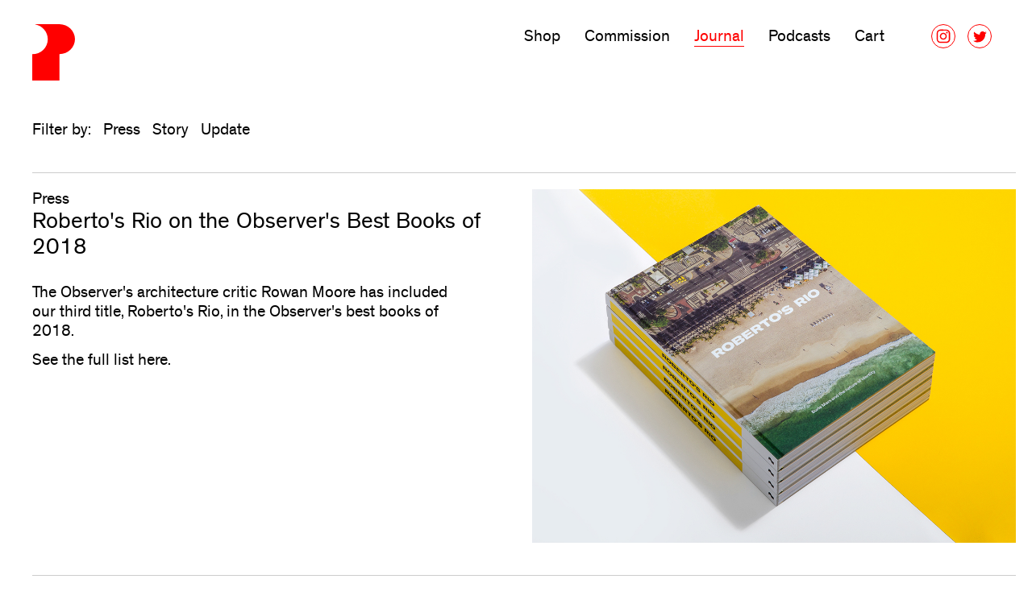

--- FILE ---
content_type: text/html; charset=UTF-8
request_url: https://placepress.com/journal
body_size: 5708
content:




<!DOCTYPE html>
<html lang="en-GB" xmlns="http://www.w3.org/1999/xhtml">
  <head>
    <meta charset="utf-8">
    <meta content="IE=edge,chrome=1" http-equiv="X-UA-Compatible">
    <meta content="width=device-width, initial-scale=1, user-scalable=no" name="viewport">
    <link rel="stylesheet" href="https://placepress.com/assets/css/style.3079d88b3e10.css">
    <link href="humans.txt" rel="author"/>

    <title>
              Journal
        |
        Place Press
          </title>
    <meta name="description" content="Place Press is a publisher exploring the intersection between people, places and culture.">

    
    <link href="/apple-icon.png" rel="apple-touch-icon" sizes="192x192">
    <link href="/favicon-32x32.png" rel="icon" sizes="32x32" type="image/png">
    <link href="/favicon-16x16.png" rel="icon" sizes="16x16" type="image/png">

  </head>
  <body class="">

    <header class="masthead">
      <div class="container">
        <h1>
          <a href="https://placepress.com/">
            <span>Place Press</span>
            <svg class="masthead__logo" viewbox="0 0 52.8 70" xmlns="http://www.w3.org/2000/svg">
              <path d="M33.6 0h-30v.3c9 1.7 15.6 9.3 15.6 18.4C19.2 29 10.6 37.3 0 37.3V70h33.6V37.3c10.6 0 19.2-8.4 19.2-18.7C52.8 8.4 44.2 0 33.6 0" fill="#f00"/>
            </svg>
          </a>
        </h1>
        <nav>
          <ul>
            <li>
              <a class="  " href="/">Shop</a>
            </li>
            <li>
              <a class="  " href="https://placepress.com/commission">Commission</a>
            </li>
            <li>
              <a class="  is-active" href="https://placepress.com/journal">Journal</a>
            </li>
            <li>
              <a class="  " href="https://placepress.com/podcasts">Podcasts</a>
            </li>
            <li>
              <a class="  " href="https://placepress.com/shop/cart">
                Cart
                              </a>
            </li>
          </ul>

          <div class="masthead__social">
            <a href="https://www.instagram.com/placepress_/" target="_blank">
              <span>Instagram</span>
              <svg fill="#fff" viewbox="0 0 30 30" xmlns="http://www.w3.org/2000/svg">
                <path d="M15 7.6h3.6c1 0 1.4.3 1.7.4l1 .7.7 1c0 .3.3.8.3 1.7v7.2c0 1-.2 1.4-.3 1.7l-.7 1-1 .7c-.3 0-.8.3-1.7.3h-7.2c-1 0-1.4-.2-1.7-.3l-1-.7-.7-1c0-.3-.3-.8-.3-1.7V15v-3.6c0-1 .2-1.4.3-1.7l.7-1c.3-.4.6-.6 1-.7.3 0 .8-.3 1.7-.3H15M15 6h-3.7c-1 0-1.6.3-2.2.5-.5.2-1 .5-1.5 1s-.8 1-1 1.6c-.2.7-.4 1.3-.4 2.3v7.4c0 1 .3 1.6.5 2.2.2.5.5 1 1 1.5s1 .8 1.6 1c.7.2 1.3.4 2.3.4h7.4c1 0 1.6-.3 2.2-.5.5-.2 1-.5 1.5-1s.8-1 1-1.6c.2-.7.4-1.3.4-2.3V15v-3.7c0-1-.3-1.6-.5-2.2-.2-.5-.5-1-1-1.5s-1-.8-1.6-1c-.7-.2-1.3-.4-2.3-.4H15z"/>
                <path d="M15 10.4c-2.6 0-4.6 2-4.6 4.6 0 2.6 2 4.6 4.6 4.6s4.6-2 4.6-4.6c0-2.6-2-4.6-4.6-4.6zm0 7.6c-1.7 0-3-1.3-3-3s1.3-3 3-3 3 1.3 3 3-1.3 3-3 3z"/>
                <circle cx="19.8" cy="10.2" r="1.1"/>
              </svg>
            </a>
            <a href="https://twitter.com/placepress" target="_blank">
              <span>Twitter</span>
              <svg fill="#fff" viewbox="0 0 30 30" xmlns="http://www.w3.org/2000/svg">
                <path d="M12.3 23c6.7 0 10.3-5.6 10.3-10.4V12c.7-.4 1.3-1 1.8-1.8-.6.3-1.3.5-2 .6.7-.4 1.2-1.2 1.5-2l-2.4 1C21 9 20 8.5 19 8.5c-2 0-3.7 1.6-3.7 3.6v.8c-3-.2-5.6-1.6-7.4-3.8-.4.5-.6 1.2-.6 1.8 0 1.3.6 2.4 1.6 3-.6 0-1-.2-1.6-.4 0 1.8 1.2 3.2 3 3.5-.4.2-.7.2-1 .2h-.8c.5 1.3 1.8 2.4 3.4 2.4-1.2 1-2.8 1.5-4.5 1.5h-1c1.8 1.3 3.7 2 5.8 2"/>
              </svg>
            </a>
          </div>
        </nav>
      </div>
    </header>

    <main role="main">
      <div class="container">
    <article class="columns">
      <div class="columns__left filter">
        <span>Filter by:</span>
                        <ul class="filter__list">
          <ul>
                          <li class="filter__list-item" data-filter=".press">
                Press
              </li>
                          <li class="filter__list-item" data-filter=".story">
                Story
              </li>
                          <li class="filter__list-item" data-filter=".update">
                Update
              </li>
                      </ul>
        </ul>
      </div>
    </article>
  </div>
  <div class="container news-list">
              <article class="columns news-list__item press">
        <div class="columns__left">
				  <p class="news-list__category">Press</p>
          <h1 class="news-list__title">
                        Roberto&#039;s Rio on the Observer&#039;s Best Books of 2018
          </h1>
          <div class="news-list__body"><p>The Observer's architecture critic Rowan Moore has included our third title, Roberto's Rio, in the Observer's best books of 2018. </p>
<p>See the full list <a href="https://www.theguardian.com/books/ng-interactive/2018/dec/09/best-books-of-2018#architecture">here</a>.</p>
                      </div>
   				        </div>
        <div class="columns__right">
                                <img src="https://placepress.com/media/news-events/robertos-rio-on-the-observers-best-books-of-2018/rbmnewsletter.jpg" alt="Rbmnewsletter" />
                  </div>
      </article>
          <article class="columns news-list__item press">
        <div class="columns__left">
				  <p class="news-list__category">Press</p>
          <h1 class="news-list__title">
                        Roberto&#039;s Rio in Creative Review
          </h1>
          <div class="news-list__body"><p>Creative Review recently launched their October / November issue with an 8-page feature on Roberto's Rio written by Rachel Steven. 'It's a fascinating portrait of a fascinating creating', she writes. 'And one that will likely have readers longing to book a trip to Copacabana.'</p>
                      </div>
   				        </div>
        <div class="columns__right">
                                <img src="https://placepress.com/media/news-events/robertos-rio-in-creative-review/181025_CR_insta_square_1.jpg" alt="181025 Cr Insta Square 1" />
                  </div>
      </article>
          <article class="columns news-list__item story">
        <div class="columns__left">
				  <p class="news-list__category">Story</p>
          <h1 class="news-list__title">
                        Roberto&#039;s Rio at London Design Festival
          </h1>
          <div class="news-list__body"><p>We're celebrating the launch of our new book <a href="{commerce_product:32:url}">Roberto's Rio</a> with an exhibition that brings Copacabana Beach to south London.</p>
                          <a href="https://placepress.com/journal/robertos-rio-at-london-design-festival">Read article</a>
                      </div>
   				        </div>
        <div class="columns__right">
                                <img src="https://placepress.com/media/news-events/robertos-rio-at-london-design-festival/RBM_drone_3_lo_res.jpg" alt="Rbm Drone 3 Lo Res" />
                  </div>
      </article>
          <article class="columns news-list__item story">
        <div class="columns__left">
				  <p class="news-list__category">Story</p>
          <h1 class="news-list__title">
                        Introducing Place Purpose, and why we need it now more than ever
          </h1>
          <div class="news-list__body"><p>Everyone is so busy doing the placemaking, who is doing the place thinking?</p>
                          <a href="https://placepress.com/journal/introducing-place-purpose-and-why-we-need-it-now-more-than-ever">Read article</a>
                      </div>
   				        </div>
        <div class="columns__right">
                                <img src="https://placepress.com/media/news-events/introducing-place-purpose-and-why-we-need-it-now-more-than-ever/Placepurposemailer.jpg" alt="Placepurposemailer" />
                  </div>
      </article>
          <article class="columns news-list__item story">
        <div class="columns__left">
				  <p class="news-list__category">Story</p>
          <h1 class="news-list__title">
                        We&#039;re Hosting an Exhibition for London Festival of Architecture 
          </h1>
          <div class="news-list__body"><p>City Identities an exhibition that explores how cities express their identities to the rest of the world – and what it is they choose to express. </p>
                          <a href="https://placepress.com/journal/exhibition-city-identities">Read article</a>
                      </div>
   				        </div>
        <div class="columns__right">
                                <img src="https://placepress.com/media/news-events/exhibition-city-identities/unnamed-5-1.jpg" alt="Unnamed 5 1" />
                  </div>
      </article>
          <article class="columns news-list__item story">
        <div class="columns__left">
				  <p class="news-list__category">Story</p>
          <h1 class="news-list__title">
                        Q&amp;A: Monika Schnell
          </h1>
          <div class="news-list__body"><p>Monika Schnell is a German designer who worked under Otl Aicher in the 1980s. After his death, she was approached by the town of Isny to reinstate Aicher's pictogram brand system, and she's been designing for the town ever since. </p>
                          <a href="https://placepress.com/journal/q-a-monika-schnell">Read article</a>
                      </div>
   				        </div>
        <div class="columns__right">
                                <img src="https://placepress.com/media/news-events/q-a-monika-schnell/monikaschnell.jpg" alt="Monikaschnell" />
                  </div>
      </article>
          <article class="columns news-list__item press">
        <div class="columns__left">
				  <p class="news-list__category">Press</p>
          <h1 class="news-list__title">
                        Funky Town: Otl Aicher&#039;s Isny in Grafik 
          </h1>
          <div class="news-list__body"><p>Place Press founders Patrick Eley and Joy Nazzari caught up with Grafik to talk about Place Press's origin story, future ambition and how we found our niche. </p>
<p><a href="https://www.grafik.net/category/case-study/funky-town" target="_blank" rel="noreferrer noopener">View article</a> </p>
                      </div>
   				        </div>
        <div class="columns__right">
                                <img src="https://placepress.com/media/news-events/funky-town-otl-aichers-isny-on-grafik/grafik-web.jpg" alt="Grafik Web" />
                  </div>
      </article>
          <article class="columns news-list__item press">
        <div class="columns__left">
				  <p class="news-list__category">Press</p>
          <h1 class="news-list__title">
                        Otl Aicher&#039;s Isny makes Japanese press debut in Idea Magazine
          </h1>
          <div class="news-list__body"><p>If you find yourself starting the new year in Japan, head over to your favourite magazine kiosk and pick up the latest copy of graphic design and typography publication, Idea Magazine. Place Press's Otl Aicher's Isny was given a 16-page feature, alongside stories about the legendary Tadanori Yokoo and the making of Postalco stationery. </p><p><a href="http://www.idea-mag.com/en/idea_magazine/380/" target="_blank" rel="noreferrer noopener">See more</a></p>
                      </div>
   				        </div>
        <div class="columns__right">
                                <img src="https://placepress.com/media/news-events/otl-aichers-isny-featured-in-idea-magazine/ideamagazine.jpg" alt="Ideamagazine" />
                  </div>
      </article>
          <article class="columns news-list__item press">
        <div class="columns__left">
				  <p class="news-list__category">Press</p>
          <h1 class="news-list__title">
                        Place Press featured on The Brand Identity
          </h1>
          <div class="news-list__body"><p>The Brand Identity covered Place Press's logo development: "At its simplest, the Place Press identity is a simple PP acronym created from a circle pushed into a rectangle. When turned 90 degrees, it looks like the pages of a book turning — a visual metaphor for their constant movement and quest for knowledge.'</p>
<p><a href="https://the-brandidentity.com/feed/place-press-dnco/" target="_blank" rel="noreferrer noopener">View article</a></p>
                      </div>
   				        </div>
        <div class="columns__right">
                                <img src="https://placepress.com/media/news-events/place-press-featured-on-the-brand-identity/PP.jpg" alt="Pp" />
                  </div>
      </article>
          <article class="columns news-list__item update">
        <div class="columns__left">
				  <p class="news-list__category">Update</p>
          <h1 class="news-list__title">
                        New Stockist: Standards Manual
          </h1>
          <div class="news-list__body"><p><em>We're pleased to announce that <a href="https://standardsmanual.com/">Standards Manual</a> in deepest Brooklyn is our first stateside stockist. Opened by the designers in the adjacent studio, Order Design, it's the only specialised graphic design bookstore in the city. Here you'll find reissued copies of the original graphics standards manuals of New York City Transit or NASA, all displayed on Vitsoe Shelving. Very pleasing stuff. </em></p>
<p><em>Image via Hamish Smyth of Order Design</em></p>
                      </div>
   				        </div>
        <div class="columns__right">
                                <img src="https://placepress.com/media/news-events/new-stockist-standards-manual/212_FRANKLIN_14-1.jpg" alt="212 Franklin 14 1" />
                  </div>
      </article>
          <article class="columns news-list__item press">
        <div class="columns__left">
				  <p class="news-list__category">Press</p>
          <h1 class="news-list__title">
                        It&#039;s Nice That features Otl Aicher&#039;s Isny
          </h1>
          <div class="news-list__body"><p>Another triumphant one to add to the news roundup – It's Nice That features Otl Aicher's Isny and its coinciding exhibition. Now that's nice.</p><p><a href="https://www.itsnicethat.com/news/otl-aicher-exhibition-graphic-design-070917">View article</a></p>
                      </div>
   				        </div>
        <div class="columns__right">
                                <img src="https://placepress.com/media/news-events/its-nice-that-features-otl-aichers-isny/apple-touch-icon-b0212633eb1ae1ca8afbd07175a47dd6.jpg" alt="Apple Touch Icon B0212633Eb1Ae1Ca8Afbd07175A47Dd6" />
                  </div>
      </article>
          <article class="columns news-list__item press">
        <div class="columns__left">
				  <p class="news-list__category">Press</p>
          <h1 class="news-list__title">
                        Otl Aicher&#039;s Isny in Creative Review
          </h1>
          <div class="news-list__body"><p>Modernism in a medieval town: Creative Review's Mark Sinclair caught up with the team behind Otl Aicher's Isny.</p><p><a href="https://www.creativereview.co.uk/otl-aichers-isny-modernism-medieval-town/">View article</a></p>
                      </div>
   				        </div>
        <div class="columns__right">
                                <img src="https://placepress.com/media/news-events/otl-aichers-isny-in-creative-review/creative_review_logo.jpg" alt="Creative Review Logo" />
                  </div>
      </article>
          <article class="columns news-list__item press">
        <div class="columns__left">
				  <p class="news-list__category">Press</p>
          <h1 class="news-list__title">
                        Otl Aicher&#039;s Isny featured in Wallpaper*
          </h1>
          <div class="news-list__body"><p>Wallpaper* spoke with Place Press creative director Patrick Eley about Otl Aicher's Isny, as part of their coverage for London Design Festival. </p><p><a href="https://www.wallpaper.com/art/graphic-designer-otl-aicher-rare-illustrations-isny#208478">View article</a></p>
                      </div>
   				        </div>
        <div class="columns__right">
                                <img src="https://placepress.com/media/news-events/otl-aichers-isny-featured-in-wallpaper/wallpaper-tcr1-1024x1024.jpg" alt="Wallpaper Tcr1 1024X1024" />
                  </div>
      </article>
          <article class="columns news-list__item update">
        <div class="columns__left">
				  <p class="news-list__category">Update</p>
          <h1 class="news-list__title">
                        Norman Foster visits Place Press
          </h1>
          <div class="news-list__body"><p>We were pleased to be visited by Norman Foster, who came to meet part of the team behind <a href="{commerce_product:17:url}">Otl Aicher's Isny</a>. </p>
<p>He was a longtime friend and collaborator of Otl Aicher, and spent much time at Aicher's studio in Rotis. Elli and Guy caught up about the process of making the book and what Rotis was like in the 1980s. Norman Foster's memories of Aicher make up the preface of Otl Aicher's Isny. </p>
                      </div>
   				        </div>
        <div class="columns__right">
                                <img src="https://placepress.com/media/news-events/norman-foster-visits-place-press/Norman-Foster_171010_142235.jpg" alt="Norman Foster" />
                  </div>
      </article>
          <article class="columns news-list__item press">
        <div class="columns__left">
				  <p class="news-list__category">Press</p>
          <h1 class="news-list__title">
                        Otl Aicher’s Isny on the Icon Design Trail
          </h1>
          <div class="news-list__body"><p>Otl Aicher’s Isny, the eponymous exhibition to accompany the 
book, has recently been added to the Icon Design Trail. The list curates the best of London Design Festival to a definitive city-wide guide.  </p>
                      </div>
   				        </div>
        <div class="columns__right">
                                <img src="https://placepress.com/media/news-events/otl-aichers-isny-on-the-icon-design-trail/Icon_171010_142533.jpg" alt="Icon" />
                  </div>
      </article>
          <article class="columns news-list__item press">
        <div class="columns__left">
				  <p class="news-list__category">Press</p>
          <h1 class="news-list__title">
                        Otl Aicher’s Isny in Monocle
          </h1>
          <div class="news-list__body"><p>In the fourth issue of the Monocle Summer Weekly, a story re-traces the steps of Place Press’s Otl Aicher’s Isny and its accompanying exhibition.</p>
                      </div>
   				        </div>
        <div class="columns__right">
                                <img src="https://placepress.com/media/news-events/otl-aichers-isny-in-monocle/Monocle_171010_142540.jpg" alt="Monocle" />
                  </div>
      </article>
          <article class="columns news-list__item press">
        <div class="columns__left">
				  <p class="news-list__category">Press</p>
          <h1 class="news-list__title">
                        Otl Aicher&#039;s Isny at Ground Floor Space
          </h1>
          <div class="news-list__body"><p>To coincide with the launch of Otl Aicher’s Isny, an exhibition at our sister gallery Ground Floor Space will show rare original prints produced by Otl Aicher for Isny im Allgäu. This event is part of London Design Festival, you can <a href="http://www.londondesignfestival.com/events/otl-aichers-isny" target="_blank" rel="noreferrer noopener">learn more here</a>. </p>
                      </div>
   				        </div>
        <div class="columns__right">
                                <img src="https://placepress.com/media/news-events/otl-aichers-isny-at-ground-floor-space/Ground-Floor-Space_171010_142609.jpg" alt="Ground Floor Space" />
                  </div>
      </article>
      </div>

    </main>

      <footer class="mastfoot">
        <div class="container">

          <form action="" class="mastfoot__column mastfoot__newsletter" method="POST">
                          <p>Sign up to our newsletter</p>
                        <input type="hidden" name="CRAFT_CSRF_TOKEN" value="ixG-SuSFmYqYg-ZCOurKzn72SS6cvirHm-K3lB2AGol5zLDbcVfvLPpEzDqA5tS9zbaeDla-gLgpx3tg2-hZjP64xsNO6m3eMo2doy45nl0=">
            <input name="action" type="hidden" value="mailchimpSubscribe/list/Subscribe">
            <input type="email" name="email" value=""/>
            <input name="" type="submit" value="Subscribe"/>
          </form>

          <div class="mastfoot__column mastfoot__address">
            <div itemscope itemtype="http://schema.org/PostalAddress">
              <span itemprop="streetAddress">77 Weston Street</span>
              <span itemprop="addressLocality">London</span>
              <span itemprop="postalCode">SE1 3RS</span>
              <span itemprop="country">United Kingdom</span>
            </div>
            <span itemprop="telephone">+44 020 7486 4400</span>
            <a href="mailto:mail@placepress.com" itemprop="email">mail@placepress.com</a>
          </div>

          <div class="mastfoot__column mastfoot__small-print">
            <ul>
              <li><a href="https://placepress.com/terms-conditions">Terms &amp; conditions</a></li>
              <li><a href="https://placepress.com/privacy-policy">Privacy policy</a></li>
            </ul>
          </div>

          <div class="mastfoot__column mastfoot__copyright">
            <p>
              &copy; Place Press
              2026. All rights reserved
            </p>
          </div>

          <div class="mastfoot__column mastfoot__social">
            <a href="https://www.instagram.com/placepress_/" target="_blank">
              <span>Instagram</span>
              <svg fill="#fff" viewbox="0 0 30 30" xmlns="http://www.w3.org/2000/svg">
                <path d="M15 7.6h3.6c1 0 1.4.3 1.7.4l1 .7.7 1c0 .3.3.8.3 1.7v7.2c0 1-.2 1.4-.3 1.7l-.7 1-1 .7c-.3 0-.8.3-1.7.3h-7.2c-1 0-1.4-.2-1.7-.3l-1-.7-.7-1c0-.3-.3-.8-.3-1.7V15v-3.6c0-1 .2-1.4.3-1.7l.7-1c.3-.4.6-.6 1-.7.3 0 .8-.3 1.7-.3H15M15 6h-3.7c-1 0-1.6.3-2.2.5-.5.2-1 .5-1.5 1s-.8 1-1 1.6c-.2.7-.4 1.3-.4 2.3v7.4c0 1 .3 1.6.5 2.2.2.5.5 1 1 1.5s1 .8 1.6 1c.7.2 1.3.4 2.3.4h7.4c1 0 1.6-.3 2.2-.5.5-.2 1-.5 1.5-1s.8-1 1-1.6c.2-.7.4-1.3.4-2.3V15v-3.7c0-1-.3-1.6-.5-2.2-.2-.5-.5-1-1-1.5s-1-.8-1.6-1c-.7-.2-1.3-.4-2.3-.4H15z"/>
                <path d="M15 10.4c-2.6 0-4.6 2-4.6 4.6 0 2.6 2 4.6 4.6 4.6s4.6-2 4.6-4.6c0-2.6-2-4.6-4.6-4.6zm0 7.6c-1.7 0-3-1.3-3-3s1.3-3 3-3 3 1.3 3 3-1.3 3-3 3z"/>
                <circle cx="19.8" cy="10.2" r="1.1"/>
              </svg>
            </a>
            <a href="https://twitter.com/placepress" target="_blank">
              <span>Twitter</span>
              <svg fill="#fff" viewbox="0 0 30 30" xmlns="http://www.w3.org/2000/svg">
                <path d="M12.3 23c6.7 0 10.3-5.6 10.3-10.4V12c.7-.4 1.3-1 1.8-1.8-.6.3-1.3.5-2 .6.7-.4 1.2-1.2 1.5-2l-2.4 1C21 9 20 8.5 19 8.5c-2 0-3.7 1.6-3.7 3.6v.8c-3-.2-5.6-1.6-7.4-3.8-.4.5-.6 1.2-.6 1.8 0 1.3.6 2.4 1.6 3-.6 0-1-.2-1.6-.4 0 1.8 1.2 3.2 3 3.5-.4.2-.7.2-1 .2h-.8c.5 1.3 1.8 2.4 3.4 2.4-1.2 1-2.8 1.5-4.5 1.5h-1c1.8 1.3 3.7 2 5.8 2"/>
              </svg>
            </a>
          </div>

        </div>
      </footer>

      <script src="https://placepress.com/assets/js/vendor/jquery-3.4.1.min.js"></script>
      <script src="https://placepress.com/assets/js/vendor/isotope.pkgd.min.js"></script>
      <script src="https://placepress.com/assets/js/vendor/audio.min.js"></script>
      <script src="https://placepress.com/assets/js/main.29277ad7c3e1.js"></script>

              <script>
          (function (i, s, o, g, r, a, m) {
            i['GoogleAnalyticsObject'] = r;
            i[r] = i[r] || function () {
              (i[r].q = i[r].q || []).push(arguments)
            },
            i[r].l = 1 * new Date();
            a = s.createElement(o),
            m = s.getElementsByTagName(o)[0];
            a.async = 1;
            a.src = g;
            m.parentNode.insertBefore(a, m)
          })(window, document, 'script', 'https://www.google-analytics.com/analytics.js', 'ga');
          ga('create', 'UA-105011977-1', 'auto');
          ga('send', 'pageview');
        </script>
      
    </body>
  </html>


--- FILE ---
content_type: text/css
request_url: https://placepress.com/assets/css/style.3079d88b3e10.css
body_size: 4382
content:
html{color:#000;background:#FFF}blockquote,body,code,dd,div,dl,dt,fieldset,figure,form,h1,h2,h3,h4,h5,h6,input,legend,li,ol,p,pre,td,textarea,th,ul,menu{margin:0;padding:0}table{border-collapse:collapse;border-spacing:0}fieldset,img{border:0}address,caption,cite,code,dfn,em,strong,th,var{font-style:normal;font-weight:normal}ol,ul{list-style:none}caption,th{text-align:left}h1,h2,h3,h4,h5,h6{font-size:100%;font-weight:normal}q:after,q:before{content:''}abbr,acronym{border:0;font-variant:normal}sup{vertical-align:text-top}sub{vertical-align:text-bottom}input,select,textarea{font-family:inherit;font-size:inherit;font-weight:inherit;*font-size:100%}legend{color:#000}@font-face{font-family:'Theinhardt-Regular';src:url("../fonts/theinhardtreg-webfont.eot");src:url("../fonts/theinhardtreg-webfont.eot?#iefix") format("embedded-opentype"),url("../fonts/theinhardtreg-webfont.woff2") format("woff2"),url("../fonts/theinhardtreg-webfont.woff") format("woff"),url("../fonts/theinhardtreg-webfont.svg#theinhardtregular") format("svg");font-weight:normal;font-style:normal}.container:before,.products-list__item--hero .products-list__caption-container:before,.columns:before,.products-list:before,.home__news-list:before,.products-single__images:before,.form-group:before,.event-banner:before,.container:after,.products-list__item--hero .products-list__caption-container:after,.columns:after,.products-list:after,.home__news-list:after,.products-single__images:after,.form-group:after,.event-banner:after{content:" ";display:block;clear:both}.hidden,.masthead h1 span,.masthead__social a span,.mastfoot__social a span{border:0;clip:rect(0 0 0 0);height:1px;margin:-1px;overflow:hidden;padding:0;position:absolute;width:1px}*{box-sizing:border-box}::selection{background:black;color:#ffefef}html,body{background-color:#fff;font-family:'Theinhardt-Regular';font-size:16px;line-height:125%;-webkit-font-smoothing:antialiased;-moz-osx-font-smoothing:grayscale}html.page-theme--salmon,body.page-theme--salmon{background-color:#ffefef}a{color:black;text-decoration:none}a:hover{color:red}.page-theme--salmon a{color:red}img{display:block;width:100%;height:auto}button,input{border-radius:0px}h2,.site-description,.products-single h1,.products-single__price,.page-about p,.page-commission .text-large,.page-single h1,.page-404 h1{margin-bottom:1em;font-size:20px;line-height:22px}@media (min-width: 1025px){h2,.site-description,.products-single h1,.products-single__price,.page-about p,.page-commission .text-large,.page-single h1,.page-404 h1{font-size:28px;line-height:30px}}@media (min-width: 1280px){.hide--large-up{display:none}}h2.underlined{margin-bottom:0;display:inline-block;border-bottom:1px solid black;padding-bottom:1px;margin-bottom:3px}h3{font-size:15px;line-height:18px}@media (min-width: 550px){h3{margin-bottom:20px}}.container,.products-list__item--hero .products-list__caption-container{display:block;margin:0 auto;padding:0 20px;max-width:1240px}@media (min-width: 768px){.columns__left{float:left;width:50%;margin-bottom:20px}}@media (min-width: 768px){.columns__right{clear:right;float:right;width:50%;margin-bottom:20px}}main{font-size:20px;line-height:24px}.page-theme--salmon main{color:red}main p{margin-bottom:1em}main p::last-of-type{margin-bottom:none}@media (min-width: 550px){.float--left{float:left;width:calc(50% - 10px)}.float--right{float:right;width:calc(50% - 10px)}.clear--left{clear:left}.clear--right{clear:right}}.text-center{text-align:center}.text-right{text-align:right}.flash{display:block;color:red}.form-group .flash{margin-left:40%;padding-top:5px;clear:both;font-size:16px}.button{-webkit-appearance:none;border-radius:0;border:1px solid transparent;display:inline-block;padding:10px 20px;margin:20px 20px 20px 0;background-color:#ffefef;color:red}.button:hover{cursor:pointer}.button--primary{background-color:transparent;border:1px solid red;color:red}.button--primary:hover{background-color:red;color:white}.masthead{padding-top:30px;font-size:20px;line-height:30px}@media (max-width: 767px){.masthead{padding-bottom:30px}}@media (max-width: 549px){.masthead{font-size:12px}}.masthead__logo{height:35px;width:auto}@media (min-width: 768px){.masthead__logo{height:70px}}.masthead h1{float:left;width:45px}@media (min-width: 768px){.masthead h1{width:50%}}.masthead nav{float:right}@media (min-width: 768px){.masthead nav{float:left;width:50%;padding-left:10px}}.masthead nav li{display:block;float:left;margin-right:20px}@media (min-width: 1280px){.masthead nav li{margin-right:30px}}@media (max-width: 549px){.masthead nav li{margin-right:5px}}.masthead nav li:last-child{margin-right:0}.masthead nav a{border-bottom:1px solid transparent}.masthead nav a.is-active{color:red;border-color:red}.masthead__social{display:none}@media (min-width: 768px){.masthead__social{display:block;float:right}}.masthead__social a{outline:0;position:relative;display:inline-block;width:30px;height:30px;margin-right:10px;border-radius:100%;border:1px solid red !important}.masthead__social a path,.masthead__social a circle{fill:red}.masthead__social a:hover{background-color:red}.masthead__social a:hover path,.masthead__social a:hover circle{fill:white}.columns__left,.columns__right{position:relative}@media (min-width: 768px){.columns__left,.columns__right{width:50%}}@media (min-width: 768px){.columns__left{float:left;padding-right:10px}}@media (min-width: 768px){.columns__right{float:right;padding-left:10px}}.slider{position:relative;overflow:hidden;display:block;width:100%;outline:none;user-select:none;background-color:#ffefef}.slider__slide{width:100%;overflow:hidden}.slider img{background-color:black;color:white}@media (max-width: 767px){.slider img{height:auto !important}}.slider figcaption{box-sizing:border-box;color:white;position:absolute;top:0;left:0;width:100%}@media (max-width: 767px){.slider figcaption span.slider__caption__body{display:block}}.slider figcaption .container,.slider figcaption .products-list__item--hero .products-list__caption-container,.products-list__item--hero .slider figcaption .products-list__caption-container{display:block;padding-top:20px;padding-bottom:20px;color:white}.slider figcaption a{display:block;background-color:rgba(0,0,0,0.25);transition:background .2s ease}.slider figcaption a:hover{background-color:rgba(0,0,0,0.35)}.slider--full-height,.slider--full-height .slider__slide{height:100%}@media (max-width: 767px){.slider--full-height,.slider--full-height .slider__slide{height:auto !important}}.slider--full-height img{width:100%;height:100%;object-fit:cover;object-position:center;font-family:'object-fit: cover; object-position: center;'}.slider--home{margin:0 0 70px 0}.slider__pager{position:absolute;z-index:2;top:0;bottom:140px;height:auto;width:50%;background-color:rgba(255,255,255,0.001)}.slider__pager--prev{left:0;cursor:w-resize}.slider__pager--next{right:0;cursor:e-resize}.products-list__item,.home__news-list__item{position:relative}@media (min-width: 550px){.products-list__item,.home__news-list__item{float:left;width:50%}.products-list__item--hero,.home__news-list__item--hero{width:100%}}.products-list__item{background-color:black}@media (min-width: 1280px){.products-list__item{width:33.33%}.products-list__item--hero{width:100%}}.products-list__caption{padding:20px}@media (min-width: 550px){.products-list__caption{position:absolute;top:0;bottom:0;left:0;right:0;color:white;background:linear-gradient(165deg, rgba(0,0,0,0.3) 0%, rgba(0,0,0,0) 35%)}}.products-list__caption p{margin:0}@media (max-width: 549px){.products-list__item--hero .products-list__caption-container{padding:0}}@media (min-width: 550px){.products-list__item--hero .products-list__caption{background:linear-gradient(165deg, rgba(0,0,0,0.25) 0%, rgba(0,0,0,0) 20%)}}@media (min-width: 550px){.home__news-list__item:nth-child(1){padding-right:10px}.home__news-list__item:nth-child(2){padding-left:10px}}.home__news-list img{margin-bottom:20px}.home__news-list__category{font-size:20px;margin-bottom:0}.home__news-list__title{font-size:27px;line-height:31px}.home__news-list__date{font-size:20px}.news-list{margin-bottom:80px}.news-list__item{margin-top:20px;border-top:1px solid #ccc;padding-top:20px}@media (max-width: 767px){.news-list__item{width:calc(100% - 40px)}}.news-list__category{font-size:20px;margin-bottom:0}.news-list__title{font-size:28px;line-height:32px;margin-bottom:1em}.news-list__body{font-size:20px;line-height:24px;max-width:520px}.news-list__body p{margin:0 0 .6em}.news-list__body a{text-decoration:none;color:inherit}.news-list__date{font-size:20px}.filter{margin-top:40px}.filter span{display:inline-block;margin-right:10px}.filter__list{display:inline-block}.filter__list li{display:inline-block;margin-right:10px;border-bottom:1px solid transparent}.filter__list li:hover,.filter__list li.is-active{cursor:pointer;color:red;border-bottom:1px solid red}.filter__list li.is-disabled{color:#aaa;border:0;cursor:default}.story-single{margin-bottom:40px}.story-single .video-aspect-ratio-wrapper{position:relative;width:100%;padding-bottom:56.25%}.story-single .video-aspect-ratio-wrapper iframe{position:absolute;width:100%;height:100%}.story-single__hero-image{margin:40px 0 0}.story-single__hero-image em{font-size:15px !important;line-height:1.5em;float:left;margin:4px 20px}.story-single__article{margin:40px 0 20px}.story-single__article h3,.story-single__article h4,.story-single__article h5,.story-single__article h6{display:inline-block;font-size:1em;line-height:1.2em;font-weight:normal;border-bottom:1px solid #000}@media (max-width: 549px){.story-single__article h3,.story-single__article h4,.story-single__article h5,.story-single__article h6{margin-bottom:20px}}.story-single__article h1,.story-single__article h2{font-size:28px;line-height:32px;margin-bottom:1em}.story-single__article h1:before,.story-single__article h2:before{content:"“";margin:0 0 0 -0.3em}.story-single__article h1:after,.story-single__article h2:after{content:"”"}.story-single__article strong{color:#888}.story-single__article a{border-bottom:1px solid #000;line-height:0.8em}.story-single__article a:hover{border-bottom:0;color:#000}.story-single__article ul{width:calc(100% - 42px);margin:0 21px}.story-single__article ul li{margin-bottom:1em}.story-single__article ul li:nth-child(odd):before{content:"Q: ";margin:0 0 0 -1.2em}.story-single__article ul li:nth-child(even):before{content:"A: ";margin:0 0 0 -1.1em}.story-single__article blockquote{width:calc(100% - 40px);margin:0 20px}.story-single__article blockquote:before{content:"“";margin:0 0 0 -0.3em}.story-single__article blockquote:after{content:"”"}.story-single__article em{width:calc(100% - 40px);margin:0 20px 1em}.story-single__article em:before{content:"\2014";margin-right:0.2em}.story-single__article-image-wrapper em{font-size:15px;line-height:1.5em;float:left}.story-single__article-image{margin:20px 0 0}.story-single__article-video-wrapper .video-aspect-ratio-wrapper{margin-top:20px}.podcasts{margin-bottom:80px}.podcasts__item{margin-top:20px;padding:0;background-color:#f7f7f7;position:relative}@media (max-width: 767px){.podcasts__item{width:100%}}.podcasts__episode{margin:0}.podcasts__text-container{padding:20px}.podcasts__title{font-size:32px;line-height:1em;margin-bottom:1em}@media (min-width: 768px) and (max-width: 1024px){.podcasts__title{font-size:24px;margin-bottom:0.5em}}@media (max-width: 549px){.podcasts__title{font-size:24px;margin-bottom:0.5em}}.podcasts__body{font-size:20px;line-height:1.2em;max-width:520px}@media (min-width: 768px) and (max-width: 1024px){.podcasts__body{font-size:14px}}@media (max-width: 549px){.podcasts__body{font-size:18px}}.podcasts .audiojs{position:absolute;bottom:20px;left:20px;width:calc(50% - 30px);height:22px;background:none;box-shadow:none}@media (max-width: 767px){.podcasts .audiojs{width:100%;background-color:#FFF;bottom:0px;left:0px;padding:20px;height:62px}}.podcasts .audiojs .play-pause{border:0;width:22px;height:22px;padding:0}.podcasts .audiojs .play-pause .play{background:url("../img/icons/play-pause.png") no-repeat;background-size:20px 40px;background-position:0 0}.podcasts .audiojs .play-pause .pause{background:url("../img/icons/play-pause.png") no-repeat;background-size:20px 40px;background-position:0 -20px}.podcasts .audiojs .scrubber{height:1px;background:#ccc;border:0;width:calc(100% - 150px)}.podcasts .audiojs .scrubber .loaded{height:1px;background-color:#ccc;background-image:none}.podcasts .audiojs .scrubber .progress{background-color:red;height:1px;background-image:none}.podcasts .audiojs .time{height:22px;line-height:22px;border:0;text-shadow:none;color:red;margin:0}.podcasts .audiojs .time em{color:red}.podcasts__date{font-size:20px}.products-single{margin-bottom:40px}.products-single h1{margin-bottom:0}.products-single__price{margin-bottom:0}.products-single__price__postage{color:#666}.products-single__add-to-cart,.products-single__eta,.products-single__sold-out{display:block;margin-bottom:20px}.products-single__eta p,.products-single__sold-out p{color:red;margin:20px 0}.products-single__hero{margin-bottom:20px}@media (min-width: 768px){.products-single__hero{margin-bottom:40px}}.products-single__switcher{margin-bottom:1em}.products-single__switcher a{display:inline-block;margin-right:40px;border-bottom:1px solid transparent}.products-single__switcher a.is-active{border-color:black}.products-single__switcher a.is-active:hover{color:black}.products-single__description{display:block}.products-single__excerpt{display:none}.products-single__specification{display:none}.products-single .switcher-wrapper[data-mode="description"] .products-single__description{display:block}.products-single .switcher-wrapper[data-mode="description"] .products-single__excerpt{display:none}.products-single .switcher-wrapper[data-mode="description"] .products-single__specification{display:none}.products-single .switcher-wrapper[data-mode="excerpt"] .products-single__description{display:none}.products-single .switcher-wrapper[data-mode="excerpt"] .products-single__excerpt{display:block}.products-single .switcher-wrapper[data-mode="excerpt"] .products-single__specification{display:none}.products-single .switcher-wrapper[data-mode="specification"] .products-single__specification{display:block}.products-single .switcher-wrapper[data-mode="specification"] .products-single__description{display:none}.products-single .switcher-wrapper[data-mode="specification"] .products-single__excerpt{display:none}.products-single__quote{margin-bottom:1.25em;color:black}.products-single__quote a{color:black;transform:translateX(0px);transition:transform .3s ease;display:inline-block}.products-single__quote a:hover{transform:translateX(8px)}.products-single__quote__body::before{content:"\201C";margin-left:-0.3em}.products-single__quote__body::after{content:"\201D"}.products-single__quote__attribution::before{content:"\2014";margin-right:0.2em}.products-single__images{padding-top:10px;clear:both}.products-single__images img{margin-bottom:20px}.products-single__specification{width:100%;margin:20px 0 40px 0}.products-single__specification td{font-size:20px;line-height:24px}.products-single__specification td:first-child{width:35%}.products-cart{font-size:20px;line-height:24px}.products-cart table{width:100%;margin-bottom:40px}.products-cart th,.products-cart td{padding:15px 0;border-bottom:1px solid #ccc}.products-cart th{color:#bbb;font-size:18px}.products-cart__line-item__quantity{padding:5px;width:40px}.form-group{margin-bottom:15px}.form-group--bottom-margin{margin-bottom:45px}.form-group label{display:block}@media (min-width: 550px){.form-group label{float:left;width:40%}}.form-group input,.form-group select{-webkit-appearance:none;display:block;padding:5px;border:0;border-radius:0;background-color:#f7f7f7;color:black;width:100%}@media (min-width: 550px){.form-group input,.form-group select{float:right;clear:right;width:60%}}.form-group select{background-image:url('data:image/svg+xml;utf8,<svg fill="#666" xmlns="http://www.w3.org/2000/svg" viewBox="0 0 24 10"><path d="M0 0l7 10 7-10z"/></svg>');background-size:24px 10px;background-repeat:no-repeat;background-position:right center}.mastfoot{padding:30px 0 0 0;background-color:#ffefef;color:red;font-size:20px;line-height:24px}.page-theme--salmon .mastfoot{background-color:#f7f7f7}.mastfoot a{color:red;border-bottom:1px solid transparent}.mastfoot a:hover{border-color:red}.mastfoot__column{padding-bottom:20px}@media (min-width: 768px){.mastfoot__column{padding-bottom:40px}}@media (min-width: 768px){.mastfoot__newsletter{float:left;width:50%;padding-right:20px}}.mastfoot__newsletter p{margin-bottom:1em}@media (min-width: 768px){.mastfoot__newsletter p{font-size:30px;line-height:35px;max-width:375px}}.mastfoot__newsletter input{-webkit-appearance:none;border-radius:0;color:red;font-size:20px;line-height:24px}.mastfoot__newsletter input[type="email"]{border:1px solid white;background-color:white;padding:10px;width:170px;transition:width .2s ease}@media (min-width: 550px){.mastfoot__newsletter input[type="email"]{width:225px}}@media (min-width: 1025px){.mastfoot__newsletter input[type="email"]{width:290px}}@media (min-width: 1280px){.mastfoot__newsletter input[type="email"]{width:340px}}.mastfoot__newsletter input[type="submit"]{border:1px solid red;background-color:transparent;padding:10px 20px}.mastfoot__newsletter input[type="submit"]:hover{cursor:pointer;background-color:red;color:white}@media (min-width: 768px){.mastfoot__address,.mastfoot__small-print{float:left;width:25%}}.mastfoot__copyright{font-size:15px;line-height:30px}@media (min-width: 768px){.mastfoot__copyright{clear:left;float:left;width:50%}}@media (min-width: 768px){.mastfoot__social{float:left}}.mastfoot__social a{position:relative;display:inline-block;width:30px;height:30px;margin-right:10px;border-radius:100%;border:1px solid red}.mastfoot__social a path,.mastfoot__social a circle{fill:red}.mastfoot__social a:hover{background-color:red}.mastfoot__social a:hover path,.mastfoot__social a:hover circle{fill:white}.mastfoot [itemprop="streetAddress"],.mastfoot [itemprop="telephone"],.mastfoot [itemprop="country"]{display:block}@media (min-width: 768px){.mastfoot__address,.mastfoot__social{padding-left:10px}}img.page__hero{margin-bottom:40px}.products-cart,.page-payment,.page-order-complete,.page-single,.page-about,.page-commission,.page-contact,.page-404{padding-bottom:60px}.products-cart,.page-payment{padding-top:60px}.page-payment .stripe-payment-intents-form{width:100% !important}.page-payment .stripe-payment-intents-form .card-holder{display:none}.page-order-complete h3{margin-bottom:7px}.page-order-complete h3 span{border-bottom:1px solid black;padding-bottom:1px}.page-commission .underline{padding-bottom:3px}.page-commission .underline span{border-bottom:1px solid red}.page-commission ul{margin-bottom:1em}.page-commission ul li{position:relative;padding-left:1.25em}.page-commission ul li::before{content:"\2014 ";position:absolute;left:0}.page-single h2,.page-404 h2{font-size:inherit;line-height:inherit}.page-single h2 span,.page-404 h2 span{border-bottom:1px solid black}.page-single--privacy-policy ul{list-style-type:disc;margin-left:1.25em;margin-bottom:1em}@media (min-width: 550px){.contact__address-label{clear:left;float:left;width:150px}}@media (min-width: 550px){.contact__address-content{float:left}}@media (max-width: 549px){.contact__address-content{margin-bottom:1em}}.contact__address-content--postal{margin-bottom:1em}.event-banner{position:relative;overflow:hidden;clear:both;display:block;background-color:white;text-align:center;border-top:1px solid #eee}@media (min-width: 550px){.event-banner{border-top:none}}.event-banner__text{padding:45px 10px}@media (min-width: 550px){.event-banner__text{position:relative;z-index:1;float:left;width:50%;padding:90px 10px}}@media (min-width: 550px){.event-banner__image{position:absolute;z-index:0;top:0;left:50%;height:100%;width:auto;top:60px;left:44%;height:210%}}.event-banner__title{font-size:28px;line-height:30px;margin-bottom:10px}.event-banner__date{margin-bottom:40px}.event-banner__button{display:inline-block;text-decoration:none;color:black;font-size:20px;line-height:24px;border:1px solid black;background-color:transparent;padding:10px 20px}.event-banner__button:hover{background-color:black;color:white}


--- FILE ---
content_type: text/plain
request_url: https://www.google-analytics.com/j/collect?v=1&_v=j102&a=25490067&t=pageview&_s=1&dl=https%3A%2F%2Fplacepress.com%2Fjournal&ul=en-us%40posix&dt=Journal%20%7C%20Place%20Press&sr=1280x720&vp=1280x720&_u=IEBAAEABAAAAACAAI~&jid=1442578494&gjid=1555943953&cid=187734027.1769020446&tid=UA-105011977-1&_gid=1127858655.1769020446&_r=1&_slc=1&z=273055653
body_size: -450
content:
2,cG-WLT7BJ2ZSY

--- FILE ---
content_type: application/javascript
request_url: https://placepress.com/assets/js/main.29277ad7c3e1.js
body_size: 1839
content:
$(window).ready(function() {
  var PlacePress = {};

  var w = $(window).width();
  $(window).on("resize orientationchange", function() {
    w = $(window).width();
  });

  function has_touch() {
    return "ontouchstart" in window || navigator.maxTouchPoints;
  }

  $("menu.products-single__switcher a").on("click", function(ev) {
    var $this = $(this);
    $this
      .addClass("is-active")
      .siblings()
      .removeClass("is-active");
    $this
      .parents(".switcher-wrapper")
      .attr("data-mode", $this.data("switcher"));
    ev.preventDefault();
  });
  if ($("menu.products-single__switcher a").length < 2) {
    $("menu.products-single__switcher").remove();
  }

  $(window).on("load", function() {
    if ($(".news-list").length) {
      var $posts = $(".news-list").isotope({
        stagger: 60
      });
  
      $('.filter__list-item:not(".is-disabled")').on("click", function() {
        var $this = $(this);
        var filterValue = $this.attr("data-filter");
        $this
          .addClass("is-active")
          .siblings()
          .removeClass("is-active");
        $posts.isotope({ filter: filterValue });
      });
    }
  });

  $(".filter__list-item").each(function() {
    var $this = $(this);
    var filterValue = $this.attr("data-filter");

    if ($(filterValue).length <= 0) {
      $this.addClass("is-disabled");
    }
  });

  /***********************************************
   *  Podcasts
   ***********************************************/

  audiojs.events.ready(function() {
    var as = audiojs.createAll();
  });

  /***********************************************
   *  Shop cart
   ***********************************************/

  PlacePress.cart = {
    setLineItems: function(lineItems) {
      // set row total
      $.each(lineItems, function(index, lineItem) {
        $("#products-cart__line-item-id-" + index).text(
          PlacePress.cart.formatGBP(lineItem.total)
        );
      });
      // remove deleted rows
      var lineItemIds = $.map(lineItems, function(lineItem) {
        return parseInt(lineItem.id, 10);
      });
      $(".products-cart__line-item-row").each(function() {
        var $row = $(this);
        if ($.inArray($row.data("lineitem-id"), lineItemIds) === -1) {
          $row.fadeOut(700, function() {
            $row.remove();
          });
        }
      });
    },

    setTotal: function(amount) {
      $("#products-cart__total").text(PlacePress.cart.formatGBP(amount));
    },

    setNavCount: function(lineItems) {
      if (lineItems.length !== 0) {
        var totalNumberOfItems = $.map(lineItems, function(lineItem) {
          return parseInt(lineItem.qty, 10);
        }).reduce(function(a, b) {
          return a + b;
        });
        $(".masthead__cart-lineitems-count").text(totalNumberOfItems);
      } else if (lineItems.length === 0) {
        $(".masthead__cart-lineitems-count").text("0");
      } else {
        console.warn(lineItems);
      }
    },

    formatGBP: function(num) {
      var p = num.toFixed(2).split(".");
      return (
        "£" +
        p[0]
          .split("")
          .reverse()
          .reduce(function(acc, num, i, orig) {
            return num + (i && !(i % 3) ? "," : "") + acc;
          }, "") +
        "." +
        p[1]
      );
    }
  };

  $(".products-cart__line-item__quantity").on("change", function() {
    var $qty = $(this);
    var $form = $qty.parents("form");
    var lineItemId = $form.find('input[name="lineItemId"]').val();

    $qty.prop("disabled", true);

    $.ajax({
      type: "POST",
      dataType: "json",
      url: $form.find('input[name="action"]').attr("value"),
      headers: {
        "X-CSRF-Token": $form.find('input[name="CRAFT_CSRF_TOKEN"]').val()
      },
      data: {
        action: "commerce/cart/update-cart",
        lineItems: { [lineItemId]: { qty: $qty.val() } }
      },
      success: function(response) {
        $qty.removeAttr("disabled");
        if (response.success === true) {
          PlacePress.cart.setLineItems(response.cart.lineItems);
          PlacePress.cart.setTotal(response.cart.totalPrice);
          PlacePress.cart.setNavCount(response.cart.lineItems);
        } else if (response.error) {
          alert(response.error);
          $('.products-cart__qty input[name="qty"]').each(function() {
            var $qty = $(this);
            $qty.val($qty.attr("data-qty-validated"));
          });
        }
      }
    });

    return false;
  });

  /***********************************************
   *  Shop shipping
   ***********************************************/

  if ($('input[name="shippingMethod"]').length) {
    var $shippingCountrySelect = $(
      ".address-fieldset.ShippingAddress select.address-country"
    );
    var shippingMethod = null;

    var country_UK = 77;
    var countries_Europe = [
      12,
      20,
      22,
      98,
      55,
      56,
      59,
      64,
      70,
      75,
      57,
      89,
      100,
      102,
      110,
      135,
      133,
      134,
      153,
      166,
      179,
      184,
      189,
      202,
      200,
      68,
      197,
      111,
      81
    ];

    function setShippingMethod() {
      var country_selected = parseInt($shippingCountrySelect.val(), 10);
      if (country_selected === country_UK) {
        shippingMethod = "freePostage";
      } else if ($.inArray(country_selected, countries_Europe) != -1) {
        shippingMethod = "europePostage";
      } else {
        shippingMethod = "internationalPostage";
      }
      $('input[name="shippingMethod"]').val(shippingMethod);
    }

    setShippingMethod();

    $shippingCountrySelect.change(function() {
      setShippingMethod();

      var $form = $('input[name="shippingMethod"]').parents("form");

      $.ajax({
        type: "POST",
        url: $form.find('input[name="action"]'),
        data: $form.serialize(),
        success: function(response) {
          if (response.success === true) {
            var postageCost = response.cart.adjustments.Shipping[0].amount;
            var totalCost = response.cart.itemTotal;
            $("#products-cart__shipping-cost").text(
              PlacePress.cart.formatGBP(postageCost)
            );
            $("#products-cart__total").text(
              PlacePress.cart.formatGBP(totalCost)
            );
          } else if (response.error) {
            console.log(response);
            if (response.error == "Cart not completely updated.") {
              $("#products-cart__shipping-cost").text("To be calculated...");
            }
          }
        },
        dataType: "json"
      });
    });
  }
});
